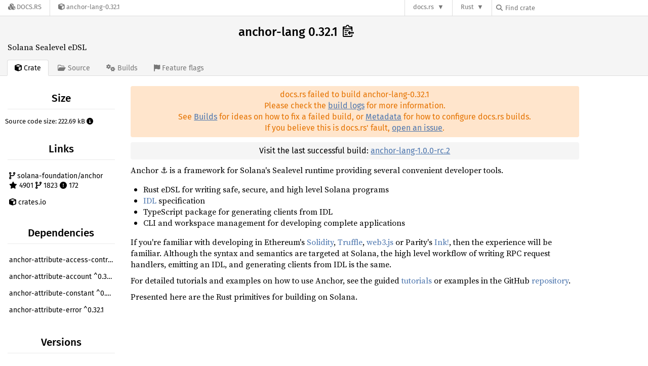

--- FILE ---
content_type: text/html; charset=utf-8
request_url: https://docs.rs/crate/anchor-lang/latest
body_size: 5387
content:
<!DOCTYPE html>
<html lang="en">
    <head>
        <meta charset="UTF-8">
        <meta name="viewport" content="width=device-width, initial-scale=1">
        <meta name="generator" content="docs.rs 0.1.0 (7bfb09c2 2026-01-03 )"><link rel="canonical" href="https://docs.rs/crate/anchor-lang/latest" /><link rel="stylesheet" href="/-/static/vendored.css?0-1-0-7bfb09c2-2026-01-03" media="all" />
        <link rel="stylesheet" href="/-/static/style.css?0-1-0-7bfb09c2-2026-01-03" media="all" />
        <link rel="stylesheet" href="/-/static/font-awesome.css?0-1-0-7bfb09c2-2026-01-03" media="all" />

        <link rel="search" href="/-/static/opensearch.xml" type="application/opensearchdescription+xml" title="Docs.rs" />

        <title>anchor-lang 0.32.1 - Docs.rs</title><script nonce="V0wcD6XEXu9p7t9J3sF2BXiVx/4M0Em4o4e0mlXgMTC+Dj0n">(function() {
    function applyTheme(theme) {
        if (theme) {
            document.documentElement.dataset.docsRsTheme = theme;
        }
    }

    window.addEventListener("storage", ev => {
        if (ev.key === "rustdoc-theme") {
            applyTheme(ev.newValue);
        }
    });

    // see ./storage-change-detection.html for details
    window.addEventListener("message", ev => {
        if (ev.data && ev.data.storage && ev.data.storage.key === "rustdoc-theme") {
            applyTheme(ev.data.storage.value);
        }
    });

    applyTheme(window.localStorage.getItem("rustdoc-theme"));
})();</script><script defer type="text/javascript" nonce="V0wcD6XEXu9p7t9J3sF2BXiVx/4M0Em4o4e0mlXgMTC+Dj0n" src="/-/static/menu.js?0-1-0-7bfb09c2-2026-01-03"></script>
        <script defer type="text/javascript" nonce="V0wcD6XEXu9p7t9J3sF2BXiVx/4M0Em4o4e0mlXgMTC+Dj0n" src="/-/static/index.js?0-1-0-7bfb09c2-2026-01-03"></script>
    </head>

    <body class="">
<div class="nav-container">
    <div class="container">
        <div class="pure-menu pure-menu-horizontal" role="navigation" aria-label="Main navigation">
            <form action="/releases/search"
                  method="GET"
                  id="nav-search-form"
                  class="landing-search-form-nav  ">

                
                <a href="/" class="pure-menu-heading pure-menu-link docsrs-logo" aria-label="Docs.rs">
                    <span title="Docs.rs"><span class="fa fa-solid fa-cubes " aria-hidden="true"></span></span>
                    <span class="title">Docs.rs</span>
                </a><ul class="pure-menu-list">
    <script id="crate-metadata" type="application/json">
        
        {
            "name": "anchor-lang",
            "version": "0.32.1"
        }
    </script><li class="pure-menu-item">
            <a href="/crate/anchor-lang/latest" class="pure-menu-link crate-name" title="Solana Sealevel eDSL">
                <span class="fa fa-solid fa-cube " aria-hidden="true"></span>
                <span class="title">anchor-lang-0.32.1</span>
            </a>
        </li>
    
</ul><div class="spacer"></div>
                
                

<ul class="pure-menu-list">
                    <li class="pure-menu-item pure-menu-has-children">
                        <a href="#" class="pure-menu-link" aria-label="docs.rs">docs.rs</a>
                        <ul class="pure-menu-children aligned-icons"><li class="pure-menu-item"><a class="pure-menu-link" href="/about"><span class="fa fa-solid fa-circle-info " aria-hidden="true"></span> About docs.rs</a></li><li class="pure-menu-item"><a class="pure-menu-link" href="/about/badges"><span class="fa fa-brands fa-fonticons " aria-hidden="true"></span> Badges</a></li><li class="pure-menu-item"><a class="pure-menu-link" href="/about/builds"><span class="fa fa-solid fa-gears " aria-hidden="true"></span> Builds</a></li><li class="pure-menu-item"><a class="pure-menu-link" href="/about/metadata"><span class="fa fa-solid fa-table " aria-hidden="true"></span> Metadata</a></li><li class="pure-menu-item"><a class="pure-menu-link" href="/about/redirections"><span class="fa fa-solid fa-road " aria-hidden="true"></span> Shorthand URLs</a></li><li class="pure-menu-item"><a class="pure-menu-link" href="/about/download"><span class="fa fa-solid fa-download " aria-hidden="true"></span> Download</a></li><li class="pure-menu-item"><a class="pure-menu-link" href="/about/rustdoc-json"><span class="fa fa-solid fa-file-code " aria-hidden="true"></span> Rustdoc JSON</a></li><li class="pure-menu-item"><a class="pure-menu-link" href="/releases/queue"><span class="fa fa-solid fa-gears " aria-hidden="true"></span> Build queue</a></li><li class="pure-menu-item"><a class="pure-menu-link" href="https://foundation.rust-lang.org/policies/privacy-policy/#docs.rs" target="_blank"><span class="fa fa-solid fa-shield-halved " aria-hidden="true"></span> Privacy policy</a></li>
                        </ul>
                    </li>
                </ul>
                <ul class="pure-menu-list"><li class="pure-menu-item pure-menu-has-children">
                        <a href="#" class="pure-menu-link" aria-label="Rust">Rust</a>
                        <ul class="pure-menu-children">
                            <li class="pure-menu-item"><a class="pure-menu-link" href="https://www.rust-lang.org/" target="_blank">Rust website</a></li>
                            <li class="pure-menu-item"><a class="pure-menu-link" href="https://doc.rust-lang.org/book/" target="_blank">The Book</a></li>

                            <li class="pure-menu-item"><a class="pure-menu-link" href="https://doc.rust-lang.org/std/" target="_blank">Standard Library API Reference</a></li>

                            <li class="pure-menu-item"><a class="pure-menu-link" href="https://doc.rust-lang.org/rust-by-example/" target="_blank">Rust by Example</a></li>

                            <li class="pure-menu-item"><a class="pure-menu-link" href="https://doc.rust-lang.org/cargo/guide/" target="_blank">The Cargo Guide</a></li>

                            <li class="pure-menu-item"><a class="pure-menu-link" href="https://doc.rust-lang.org/nightly/clippy" target="_blank">Clippy Documentation</a></li>
                        </ul>
                    </li>
                </ul>
                
                <div id="search-input-nav">
                    <label for="nav-search">
                        <span class="fa fa-solid fa-magnifying-glass " aria-hidden="true"></span>
                    </label>

                    
                    
                    <input id="nav-search" name="query" type="text" aria-label="Find crate by search query" tabindex="-1"
                        placeholder="Find crate"
                        >
                </div>
            </form>
        </div>
    </div>
</div>
    
    <div class="docsrs-package-container">
        <div class="container">
            <div class="description-container">
                

                
                <h1 id="crate-title">
                    anchor-lang 0.32.1
                    <span id="clipboard" class="svg-clipboard" title="Copy crate name and version information"></span>
                </h1>

                
                <div class="description">Solana Sealevel eDSL</div>


                <div class="pure-menu pure-menu-horizontal">
                    <ul class="pure-menu-list">
                        
                        <li class="pure-menu-item"><a href="/crate/anchor-lang/latest"
                                class="pure-menu-link pure-menu-active">
                                <span class="fa fa-solid fa-cube " aria-hidden="true"></span>
                                <span class="title"> Crate</span>
                            </a>
                        </li>

                        
                        <li class="pure-menu-item">
                            <a href="/crate/anchor-lang/latest/source/"
                                class="pure-menu-link">
                                <span class="fa fa-regular fa-folder-open " aria-hidden="true"></span>
                                <span class="title"> Source</span>
                            </a>
                        </li>

                        
                        <li class="pure-menu-item">
                            <a href="/crate/anchor-lang/latest/builds"
                                class="pure-menu-link">
                                <span class="fa fa-solid fa-gears " aria-hidden="true"></span>
                                <span class="title"> Builds</span>
                            </a>
                        </li>

                        
                        <li class="pure-menu-item">
                            <a href="/crate/anchor-lang/latest/features"
                               class="pure-menu-link">
                                <span class="fa fa-solid fa-flag " aria-hidden="true"></span>
                                <span class="title">Feature flags</span>
                            </a>
                        </li>
                    </ul>
                </div>
            </div></div>
    </div>
<div class="container package-page-container">
        <div class="pure-g">
            <div class="pure-u-1 pure-u-sm-7-24 pure-u-md-5-24">
                <div class="pure-menu package-menu">
                    <ul class="pure-menu-list"><li class="pure-menu-heading">Size</li>
                            <li class="pure-menu-item">
                                <span class="documented-info">Source code size: 222.69 kB <span class="size" tabindex=0><span class="fa fa-solid fa-circle-info " aria-hidden="true"></span><span class="info">This is the summed size of all the files inside the crates.io package for this release.</span>
                                </span>
                            </li><li class="pure-menu-heading">Links</li>
                        <li class="pure-menu-item">
                                <a href="https://github.com/coral-xyz/anchor" class="pure-menu-link">
                                    
                                    <span class="fa fa-solid fa-code-branch " aria-hidden="true"></span>
                                        
                                            solana-foundation/anchor
                                        
                                        <br>
                                        <span class="fa fa-solid fa-star left-margin" aria-hidden="true"></span> 4901
                                        <span class="fa fa-solid fa-code-branch " aria-hidden="true"></span> 1823
                                        <span class="fa fa-solid fa-circle-exclamation " aria-hidden="true"></span> 172

                                    </a>
                            </li>
                        <li class="pure-menu-item">
                            <a href="https://crates.io/crates/anchor-lang" class="pure-menu-link"
                                title="See anchor-lang on crates.io">
                                <span class="fa fa-solid fa-cube " aria-hidden="true"></span> crates.io
                            </a>
                        </li>

                        <li class="pure-menu-heading">Dependencies</li>
                        <li class="pure-menu-item">
                            <div class="pure-menu pure-menu-scrollable sub-menu">
                                <ul class="pure-menu-list">
                                    
                                    <li class="pure-menu-item"><a href="/crate/anchor-attribute-access-control/^0.32.1" class="pure-menu-link">
                anchor-attribute-access-control ^0.32.1
                
                    <i class="dependencies normal">normal</i>
                    
                
            </a>
        </li><li class="pure-menu-item"><a href="/crate/anchor-attribute-account/^0.32.1" class="pure-menu-link">
                anchor-attribute-account ^0.32.1
                
                    <i class="dependencies normal">normal</i>
                    
                
            </a>
        </li><li class="pure-menu-item"><a href="/crate/anchor-attribute-constant/^0.32.1" class="pure-menu-link">
                anchor-attribute-constant ^0.32.1
                
                    <i class="dependencies normal">normal</i>
                    
                
            </a>
        </li><li class="pure-menu-item"><a href="/crate/anchor-attribute-error/^0.32.1" class="pure-menu-link">
                anchor-attribute-error ^0.32.1
                
                    <i class="dependencies normal">normal</i>
                    
                
            </a>
        </li><li class="pure-menu-item"><a href="/crate/anchor-attribute-event/^0.32.1" class="pure-menu-link">
                anchor-attribute-event ^0.32.1
                
                    <i class="dependencies normal">normal</i>
                    
                
            </a>
        </li><li class="pure-menu-item"><a href="/crate/anchor-attribute-program/^0.32.1" class="pure-menu-link">
                anchor-attribute-program ^0.32.1
                
                    <i class="dependencies normal">normal</i>
                    
                
            </a>
        </li><li class="pure-menu-item"><a href="/crate/anchor-derive-accounts/^0.32.1" class="pure-menu-link">
                anchor-derive-accounts ^0.32.1
                
                    <i class="dependencies normal">normal</i>
                    
                
            </a>
        </li><li class="pure-menu-item"><a href="/crate/anchor-derive-serde/^0.32.1" class="pure-menu-link">
                anchor-derive-serde ^0.32.1
                
                    <i class="dependencies normal">normal</i>
                    
                
            </a>
        </li><li class="pure-menu-item"><a href="/crate/anchor-derive-space/^0.32.1" class="pure-menu-link">
                anchor-derive-space ^0.32.1
                
                    <i class="dependencies normal">normal</i>
                    
                
            </a>
        </li><li class="pure-menu-item"><a href="/crate/anchor-lang-idl/^0.1.2" class="pure-menu-link">
                anchor-lang-idl ^0.1.2
                
                    <i class="dependencies normal">normal</i>
                    
                        <i>optional</i>
                    
                
            </a>
        </li><li class="pure-menu-item"><a href="/crate/base64/^0.21" class="pure-menu-link">
                base64 ^0.21
                
                    <i class="dependencies normal">normal</i>
                    
                
            </a>
        </li><li class="pure-menu-item"><a href="/crate/bincode/^1" class="pure-menu-link">
                bincode ^1
                
                    <i class="dependencies normal">normal</i>
                    
                
            </a>
        </li><li class="pure-menu-item"><a href="/crate/borsh/^0.10.3" class="pure-menu-link">
                borsh ^0.10.3
                
                    <i class="dependencies normal">normal</i>
                    
                
            </a>
        </li><li class="pure-menu-item"><a href="/crate/bytemuck/^1" class="pure-menu-link">
                bytemuck ^1
                
                    <i class="dependencies normal">normal</i>
                    
                
            </a>
        </li><li class="pure-menu-item"><a href="/crate/solana-account-info/^2" class="pure-menu-link">
                solana-account-info ^2
                
                    <i class="dependencies normal">normal</i>
                    
                
            </a>
        </li><li class="pure-menu-item"><a href="/crate/solana-clock/^2" class="pure-menu-link">
                solana-clock ^2
                
                    <i class="dependencies normal">normal</i>
                    
                
            </a>
        </li><li class="pure-menu-item"><a href="/crate/solana-cpi/^2" class="pure-menu-link">
                solana-cpi ^2
                
                    <i class="dependencies normal">normal</i>
                    
                
            </a>
        </li><li class="pure-menu-item"><a href="/crate/solana-define-syscall/^2" class="pure-menu-link">
                solana-define-syscall ^2
                
                    <i class="dependencies normal">normal</i>
                    
                
            </a>
        </li><li class="pure-menu-item"><a href="/crate/solana-feature-gate-interface/^2" class="pure-menu-link">
                solana-feature-gate-interface ^2
                
                    <i class="dependencies normal">normal</i>
                    
                
            </a>
        </li><li class="pure-menu-item"><a href="/crate/solana-instruction/^2" class="pure-menu-link">
                solana-instruction ^2
                
                    <i class="dependencies normal">normal</i>
                    
                
            </a>
        </li><li class="pure-menu-item"><a href="/crate/solana-instructions-sysvar/^2" class="pure-menu-link">
                solana-instructions-sysvar ^2
                
                    <i class="dependencies normal">normal</i>
                    
                
            </a>
        </li><li class="pure-menu-item"><a href="/crate/solana-invoke/^0.4.0" class="pure-menu-link">
                solana-invoke ^0.4.0
                
                    <i class="dependencies normal">normal</i>
                    
                
            </a>
        </li><li class="pure-menu-item"><a href="/crate/solana-loader-v3-interface/^3" class="pure-menu-link">
                solana-loader-v3-interface ^3
                
                    <i class="dependencies normal">normal</i>
                    
                
            </a>
        </li><li class="pure-menu-item"><a href="/crate/solana-msg/^2" class="pure-menu-link">
                solana-msg ^2
                
                    <i class="dependencies normal">normal</i>
                    
                
            </a>
        </li><li class="pure-menu-item"><a href="/crate/solana-program-entrypoint/^2" class="pure-menu-link">
                solana-program-entrypoint ^2
                
                    <i class="dependencies normal">normal</i>
                    
                
            </a>
        </li><li class="pure-menu-item"><a href="/crate/solana-program-error/^2" class="pure-menu-link">
                solana-program-error ^2
                
                    <i class="dependencies normal">normal</i>
                    
                
            </a>
        </li><li class="pure-menu-item"><a href="/crate/solana-program-memory/^2" class="pure-menu-link">
                solana-program-memory ^2
                
                    <i class="dependencies normal">normal</i>
                    
                
            </a>
        </li><li class="pure-menu-item"><a href="/crate/solana-program-option/^2" class="pure-menu-link">
                solana-program-option ^2
                
                    <i class="dependencies normal">normal</i>
                    
                
            </a>
        </li><li class="pure-menu-item"><a href="/crate/solana-program-pack/^2" class="pure-menu-link">
                solana-program-pack ^2
                
                    <i class="dependencies normal">normal</i>
                    
                
            </a>
        </li><li class="pure-menu-item"><a href="/crate/solana-pubkey/^2" class="pure-menu-link">
                solana-pubkey ^2
                
                    <i class="dependencies normal">normal</i>
                    
                
            </a>
        </li><li class="pure-menu-item"><a href="/crate/solana-sdk-ids/^2" class="pure-menu-link">
                solana-sdk-ids ^2
                
                    <i class="dependencies normal">normal</i>
                    
                
            </a>
        </li><li class="pure-menu-item"><a href="/crate/solana-system-interface/^1" class="pure-menu-link">
                solana-system-interface ^1
                
                    <i class="dependencies normal">normal</i>
                    
                
            </a>
        </li><li class="pure-menu-item"><a href="/crate/solana-sysvar/^2" class="pure-menu-link">
                solana-sysvar ^2
                
                    <i class="dependencies normal">normal</i>
                    
                
            </a>
        </li><li class="pure-menu-item"><a href="/crate/solana-sysvar-id/^2" class="pure-menu-link">
                solana-sysvar-id ^2
                
                    <i class="dependencies normal">normal</i>
                    
                
            </a>
        </li><li class="pure-menu-item"><a href="/crate/thiserror/^1" class="pure-menu-link">
                thiserror ^1
                
                    <i class="dependencies normal">normal</i>
                    
                
            </a>
        </li>
                                </ul>
                            </div>
                        </li>

                        <li class="pure-menu-heading">Versions</li>
                        <li class="pure-menu-item">
                            <div class="pure-menu pure-menu-scrollable sub-menu">
                                <ul class="pure-menu-list">
                                    
                                    
        
         
        <li class="pure-menu-item">
            <a
                href="/crate/anchor-lang/1.0.0-rc.2"
                
                rel="nofollow"
                class="pure-menu-link"
                
                
            ><b>1.0.0-rc.2</b> (2026-01-10)</a>
        </li>
        
         
        <li class="pure-menu-item">
            <a
                href="/crate/anchor-lang/1.0.0-rc.1"
                
                rel="nofollow"
                class="pure-menu-link"
                
                
            ><b>1.0.0-rc.1</b> (2025-12-12)</a>
        </li>
        
         
        <li class="pure-menu-item">
            <a
                href="/crate/anchor-lang/0.32.1"
                
                rel="nofollow"
                class="pure-menu-link warn"
                 title="docs.rs failed to build anchor-lang-0.32.1"
                
            ><span class="fa fa-solid fa-triangle-exclamation " aria-hidden="true"></span><b>0.32.1</b> (2025-10-10)</a>
        </li>
        
         
        <li class="pure-menu-item">
            <a
                href="/crate/anchor-lang/0.32.0"
                
                rel="nofollow"
                class="pure-menu-link warn"
                 title="docs.rs failed to build anchor-lang-0.32.0"
                
            ><span class="fa fa-solid fa-triangle-exclamation " aria-hidden="true"></span><b>0.32.0</b> (2025-10-09)</a>
        </li>
        
         
        <li class="pure-menu-item">
            <a
                href="/crate/anchor-lang/0.31.1"
                
                rel="nofollow"
                class="pure-menu-link"
                
                
            ><b>0.31.1</b> (2025-04-20)</a>
        </li>
        
         
        <li class="pure-menu-item">
            <a
                href="/crate/anchor-lang/0.31.0"
                
                rel="nofollow"
                class="pure-menu-link"
                
                
            ><b>0.31.0</b> (2025-03-09)</a>
        </li>
        
         
        <li class="pure-menu-item">
            <a
                href="/crate/anchor-lang/0.30.1"
                
                rel="nofollow"
                class="pure-menu-link"
                
                
            ><b>0.30.1</b> (2024-06-20)</a>
        </li>
        
         
        <li class="pure-menu-item">
            <a
                href="/crate/anchor-lang/0.30.0"
                
                rel="nofollow"
                class="pure-menu-link"
                
                
            ><b>0.30.0</b> (2024-04-15)</a>
        </li>
        
         
        <li class="pure-menu-item">
            <a
                href="/crate/anchor-lang/0.29.0"
                
                rel="nofollow"
                class="pure-menu-link"
                
                
            ><b>0.29.0</b> (2023-10-16)</a>
        </li>
        
         
        <li class="pure-menu-item">
            <a
                href="/crate/anchor-lang/0.28.0"
                
                rel="nofollow"
                class="pure-menu-link"
                
                
            ><b>0.28.0</b> (2023-06-09)</a>
        </li>
        
         
        <li class="pure-menu-item">
            <a
                href="/crate/anchor-lang/0.27.0"
                
                rel="nofollow"
                class="pure-menu-link"
                
                
            ><b>0.27.0</b> (2023-03-08)</a>
        </li>
        
         
        <li class="pure-menu-item">
            <a
                href="/crate/anchor-lang/0.26.0"
                
                rel="nofollow"
                class="pure-menu-link"
                
                
            ><b>0.26.0</b> (2022-12-15)</a>
        </li>
        
         
        <li class="pure-menu-item">
            <a
                href="/crate/anchor-lang/0.25.0"
                
                rel="nofollow"
                class="pure-menu-link"
                
                
            ><b>0.25.0</b> (2022-07-05)</a>
        </li>
        
         
        <li class="pure-menu-item">
            <a
                href="/crate/anchor-lang/0.24.2"
                
                rel="nofollow"
                class="pure-menu-link"
                
                
            ><b>0.24.2</b> (2022-04-13)</a>
        </li>
        
         
        <li class="pure-menu-item">
            <a
                href="/crate/anchor-lang/0.24.1"
                
                rel="nofollow"
                class="pure-menu-link warn"
                 title="anchor-lang-0.24.1 is yanked"
                
            ><span class="fa fa-solid fa-triangle-exclamation " aria-hidden="true"></span><b>0.24.1</b> (2022-04-12)</a>
        </li>
        
         
        <li class="pure-menu-item">
            <a
                href="/crate/anchor-lang/0.24.0"
                
                rel="nofollow"
                class="pure-menu-link warn"
                 title="anchor-lang-0.24.0 is yanked"
                
            ><span class="fa fa-solid fa-triangle-exclamation " aria-hidden="true"></span><b>0.24.0</b> (2022-04-12)</a>
        </li>
        
         
        <li class="pure-menu-item">
            <a
                href="/crate/anchor-lang/0.23.0"
                
                rel="nofollow"
                class="pure-menu-link warn"
                 title="anchor-lang-0.23.0 is yanked"
                
            ><span class="fa fa-solid fa-triangle-exclamation " aria-hidden="true"></span><b>0.23.0</b> (2022-03-21)</a>
        </li>
        
         
        <li class="pure-menu-item">
            <a
                href="/crate/anchor-lang/0.22.1"
                
                rel="nofollow"
                class="pure-menu-link warn"
                 title="anchor-lang-0.22.1 is yanked"
                
            ><span class="fa fa-solid fa-triangle-exclamation " aria-hidden="true"></span><b>0.22.1</b> (2022-02-28)</a>
        </li>
        
         
        <li class="pure-menu-item">
            <a
                href="/crate/anchor-lang/0.22.0"
                
                rel="nofollow"
                class="pure-menu-link warn"
                 title="anchor-lang-0.22.0 is yanked"
                
            ><span class="fa fa-solid fa-triangle-exclamation " aria-hidden="true"></span><b>0.22.0</b> (2022-02-21)</a>
        </li>
        
         
        <li class="pure-menu-item">
            <a
                href="/crate/anchor-lang/0.21.0"
                
                rel="nofollow"
                class="pure-menu-link warn"
                 title="anchor-lang-0.21.0 is yanked"
                
            ><span class="fa fa-solid fa-triangle-exclamation " aria-hidden="true"></span><b>0.21.0</b> (2022-02-08)</a>
        </li>
        
         
        <li class="pure-menu-item">
            <a
                href="/crate/anchor-lang/0.20.1"
                
                rel="nofollow"
                class="pure-menu-link warn"
                 title="anchor-lang-0.20.1 is yanked"
                
            ><span class="fa fa-solid fa-triangle-exclamation " aria-hidden="true"></span><b>0.20.1</b> (2022-01-09)</a>
        </li>
        
         
        <li class="pure-menu-item">
            <a
                href="/crate/anchor-lang/0.20.0"
                
                rel="nofollow"
                class="pure-menu-link warn"
                 title="anchor-lang-0.20.0 is yanked"
                
            ><span class="fa fa-solid fa-triangle-exclamation " aria-hidden="true"></span><b>0.20.0</b> (2022-01-06)</a>
        </li>
        
         
        <li class="pure-menu-item">
            <a
                href="/crate/anchor-lang/0.19.0"
                
                rel="nofollow"
                class="pure-menu-link warn"
                 title="anchor-lang-0.19.0 is yanked"
                
            ><span class="fa fa-solid fa-triangle-exclamation " aria-hidden="true"></span><b>0.19.0</b> (2021-12-08)</a>
        </li>
        
         
        <li class="pure-menu-item">
            <a
                href="/crate/anchor-lang/0.18.2"
                
                rel="nofollow"
                class="pure-menu-link warn"
                 title="anchor-lang-0.18.2 is yanked"
                
            ><span class="fa fa-solid fa-triangle-exclamation " aria-hidden="true"></span><b>0.18.2</b> (2021-11-14)</a>
        </li>
        
         
        <li class="pure-menu-item">
            <a
                href="/crate/anchor-lang/0.18.0"
                
                rel="nofollow"
                class="pure-menu-link warn"
                 title="anchor-lang-0.18.0 is yanked"
                
            ><span class="fa fa-solid fa-triangle-exclamation " aria-hidden="true"></span><b>0.18.0</b> (2021-10-25)</a>
        </li>
        
         
        <li class="pure-menu-item">
            <a
                href="/crate/anchor-lang/0.17.0"
                
                rel="nofollow"
                class="pure-menu-link warn"
                 title="anchor-lang-0.17.0 is yanked"
                
            ><span class="fa fa-solid fa-triangle-exclamation " aria-hidden="true"></span><b>0.17.0</b> (2021-10-03)</a>
        </li>
        
         
        <li class="pure-menu-item">
            <a
                href="/crate/anchor-lang/0.16.2"
                
                rel="nofollow"
                class="pure-menu-link warn"
                 title="anchor-lang-0.16.2 is yanked"
                
            ><span class="fa fa-solid fa-triangle-exclamation " aria-hidden="true"></span><b>0.16.2</b> (2021-09-27)</a>
        </li>
        
         
        <li class="pure-menu-item">
            <a
                href="/crate/anchor-lang/0.16.1"
                
                rel="nofollow"
                class="pure-menu-link warn"
                 title="anchor-lang-0.16.1 is yanked"
                
            ><span class="fa fa-solid fa-triangle-exclamation " aria-hidden="true"></span><b>0.16.1</b> (2021-09-17)</a>
        </li>
        
         
        <li class="pure-menu-item">
            <a
                href="/crate/anchor-lang/0.16.0"
                
                rel="nofollow"
                class="pure-menu-link warn"
                 title="anchor-lang-0.16.0 is yanked"
                
            ><span class="fa fa-solid fa-triangle-exclamation " aria-hidden="true"></span><b>0.16.0</b> (2021-09-16)</a>
        </li>
        
         
        <li class="pure-menu-item">
            <a
                href="/crate/anchor-lang/0.15.0"
                
                rel="nofollow"
                class="pure-menu-link warn"
                 title="anchor-lang-0.15.0 is yanked"
                
            ><span class="fa fa-solid fa-triangle-exclamation " aria-hidden="true"></span><b>0.15.0</b> (2021-09-08)</a>
        </li>
        
         
        <li class="pure-menu-item">
            <a
                href="/crate/anchor-lang/0.14.0"
                
                rel="nofollow"
                class="pure-menu-link warn"
                 title="anchor-lang-0.14.0 is yanked"
                
            ><span class="fa fa-solid fa-triangle-exclamation " aria-hidden="true"></span><b>0.14.0</b> (2021-09-02)</a>
        </li>
        
         
        <li class="pure-menu-item">
            <a
                href="/crate/anchor-lang/0.13.2"
                
                rel="nofollow"
                class="pure-menu-link warn"
                 title="anchor-lang-0.13.2 is yanked"
                
            ><span class="fa fa-solid fa-triangle-exclamation " aria-hidden="true"></span><b>0.13.2</b> (2021-08-11)</a>
        </li>
        
         
        <li class="pure-menu-item">
            <a
                href="/crate/anchor-lang/0.13.1"
                
                rel="nofollow"
                class="pure-menu-link warn"
                 title="anchor-lang-0.13.1 is yanked"
                
            ><span class="fa fa-solid fa-triangle-exclamation " aria-hidden="true"></span><b>0.13.1</b> (2021-08-11)</a>
        </li>
        
         
        <li class="pure-menu-item">
            <a
                href="/crate/anchor-lang/0.13.0"
                
                rel="nofollow"
                class="pure-menu-link warn"
                 title="anchor-lang-0.13.0 is yanked"
                
            ><span class="fa fa-solid fa-triangle-exclamation " aria-hidden="true"></span><b>0.13.0</b> (2021-08-09)</a>
        </li>
        
         
        <li class="pure-menu-item">
            <a
                href="/crate/anchor-lang/0.12.0"
                
                rel="nofollow"
                class="pure-menu-link warn"
                 title="anchor-lang-0.12.0 is yanked"
                
            ><span class="fa fa-solid fa-triangle-exclamation " aria-hidden="true"></span><b>0.12.0</b> (2021-08-04)</a>
        </li>
        
         
        <li class="pure-menu-item">
            <a
                href="/crate/anchor-lang/0.11.1"
                
                rel="nofollow"
                class="pure-menu-link warn"
                 title="anchor-lang-0.11.1 is yanked"
                
            ><span class="fa fa-solid fa-triangle-exclamation " aria-hidden="true"></span><b>0.11.1</b> (2021-07-10)</a>
        </li>
        
         
        <li class="pure-menu-item">
            <a
                href="/crate/anchor-lang/0.11.0"
                
                rel="nofollow"
                class="pure-menu-link warn"
                 title="anchor-lang-0.11.0 is yanked"
                
            ><span class="fa fa-solid fa-triangle-exclamation " aria-hidden="true"></span><b>0.11.0</b> (2021-07-03)</a>
        </li>
        
         
        <li class="pure-menu-item">
            <a
                href="/crate/anchor-lang/0.10.0"
                
                rel="nofollow"
                class="pure-menu-link warn"
                 title="anchor-lang-0.10.0 is yanked"
                
            ><span class="fa fa-solid fa-triangle-exclamation " aria-hidden="true"></span><b>0.10.0</b> (2021-06-28)</a>
        </li>
        
         
        <li class="pure-menu-item">
            <a
                href="/crate/anchor-lang/0.9.0"
                
                rel="nofollow"
                class="pure-menu-link warn"
                 title="anchor-lang-0.9.0 is yanked"
                
            ><span class="fa fa-solid fa-triangle-exclamation " aria-hidden="true"></span><b>0.9.0</b> (2021-06-16)</a>
        </li>
        
         
        <li class="pure-menu-item">
            <a
                href="/crate/anchor-lang/0.8.0"
                
                rel="nofollow"
                class="pure-menu-link warn"
                 title="anchor-lang-0.8.0 is yanked"
                
            ><span class="fa fa-solid fa-triangle-exclamation " aria-hidden="true"></span><b>0.8.0</b> (2021-06-11)</a>
        </li>
        
         
        <li class="pure-menu-item">
            <a
                href="/crate/anchor-lang/0.7.0"
                
                rel="nofollow"
                class="pure-menu-link warn"
                 title="anchor-lang-0.7.0 is yanked"
                
            ><span class="fa fa-solid fa-triangle-exclamation " aria-hidden="true"></span><b>0.7.0</b> (2021-05-31)</a>
        </li>
        
         
        <li class="pure-menu-item">
            <a
                href="/crate/anchor-lang/0.6.0"
                
                rel="nofollow"
                class="pure-menu-link warn"
                 title="anchor-lang-0.6.0 is yanked"
                
            ><span class="fa fa-solid fa-triangle-exclamation " aria-hidden="true"></span><b>0.6.0</b> (2021-05-23)</a>
        </li>
        
         
        <li class="pure-menu-item">
            <a
                href="/crate/anchor-lang/0.5.0"
                
                rel="nofollow"
                class="pure-menu-link warn"
                 title="anchor-lang-0.5.0 is yanked"
                
            ><span class="fa fa-solid fa-triangle-exclamation " aria-hidden="true"></span><b>0.5.0</b> (2021-05-07)</a>
        </li>
        
         
        <li class="pure-menu-item">
            <a
                href="/crate/anchor-lang/0.4.5"
                
                rel="nofollow"
                class="pure-menu-link warn"
                 title="anchor-lang-0.4.5 is yanked"
                
            ><span class="fa fa-solid fa-triangle-exclamation " aria-hidden="true"></span><b>0.4.5</b> (2021-04-30)</a>
        </li>
        
         
        <li class="pure-menu-item">
            <a
                href="/crate/anchor-lang/0.4.4"
                
                rel="nofollow"
                class="pure-menu-link warn"
                 title="anchor-lang-0.4.4 is yanked"
                
            ><span class="fa fa-solid fa-triangle-exclamation " aria-hidden="true"></span><b>0.4.4</b> (2021-04-19)</a>
        </li>
        
         
        <li class="pure-menu-item">
            <a
                href="/crate/anchor-lang/0.4.3"
                
                rel="nofollow"
                class="pure-menu-link warn"
                 title="anchor-lang-0.4.3 is yanked"
                
            ><span class="fa fa-solid fa-triangle-exclamation " aria-hidden="true"></span><b>0.4.3</b> (2021-04-13)</a>
        </li>
        
         
        <li class="pure-menu-item">
            <a
                href="/crate/anchor-lang/0.4.2"
                
                rel="nofollow"
                class="pure-menu-link warn"
                 title="anchor-lang-0.4.2 is yanked"
                
            ><span class="fa fa-solid fa-triangle-exclamation " aria-hidden="true"></span><b>0.4.2</b> (2021-04-11)</a>
        </li>
        
         
        <li class="pure-menu-item">
            <a
                href="/crate/anchor-lang/0.4.1"
                
                rel="nofollow"
                class="pure-menu-link warn"
                 title="anchor-lang-0.4.1 is yanked"
                
            ><span class="fa fa-solid fa-triangle-exclamation " aria-hidden="true"></span><b>0.4.1</b> (2021-04-06)</a>
        </li>
        
         
        <li class="pure-menu-item">
            <a
                href="/crate/anchor-lang/0.4.0"
                
                rel="nofollow"
                class="pure-menu-link warn"
                 title="anchor-lang-0.4.0 is yanked"
                
            ><span class="fa fa-solid fa-triangle-exclamation " aria-hidden="true"></span><b>0.4.0</b> (2021-04-04)</a>
        </li>
        
         
        <li class="pure-menu-item">
            <a
                href="/crate/anchor-lang/0.3.0"
                
                rel="nofollow"
                class="pure-menu-link warn"
                 title="anchor-lang-0.3.0 is yanked"
                
            ><span class="fa fa-solid fa-triangle-exclamation " aria-hidden="true"></span><b>0.3.0</b> (2021-03-12)</a>
        </li>
        
         
        <li class="pure-menu-item">
            <a
                href="/crate/anchor-lang/0.2.1"
                
                rel="nofollow"
                class="pure-menu-link warn"
                 title="anchor-lang-0.2.1 is yanked"
                
            ><span class="fa fa-solid fa-triangle-exclamation " aria-hidden="true"></span><b>0.2.1</b> (2021-02-11)</a>
        </li>
        
         
        <li class="pure-menu-item">
            <a
                href="/crate/anchor-lang/0.2.0"
                
                rel="nofollow"
                class="pure-menu-link warn"
                 title="anchor-lang-0.2.0 is yanked"
                
            ><span class="fa fa-solid fa-triangle-exclamation " aria-hidden="true"></span><b>0.2.0</b> (2021-02-08)</a>
        </li>
        
         
        <li class="pure-menu-item">
            <a
                href="/crate/anchor-lang/0.1.0"
                
                rel="nofollow"
                class="pure-menu-link warn"
                 title="anchor-lang-0.1.0 is yanked"
                
            ><span class="fa fa-solid fa-triangle-exclamation " aria-hidden="true"></span><b>0.1.0</b> (2021-01-31)</a>
        </li>
        
         
        <li class="pure-menu-item">
            <a
                href="/crate/anchor-lang/0.0.0-alpha.0"
                
                rel="nofollow"
                class="pure-menu-link warn"
                 title="anchor-lang-0.0.0-alpha.0 is yanked"
                
            ><span class="fa fa-solid fa-triangle-exclamation " aria-hidden="true"></span><b>0.0.0-alpha.0</b> (2021-01-15)</a>
        </li>
                                </ul>
                            </div>
                        </li>

                        
                        <li class="pure-menu-heading">Owners</li>
                        <li class="pure-menu-item"><a href="https://crates.io/users/armaniferrante">
                                    <img src="https://avatars.githubusercontent.com/u/6990215?v=4" alt="armaniferrante" class="owner">
                                </a><a href="https://crates.io/users/solana-foundation-tech">
                                    <img src="https://avatars.githubusercontent.com/u/153136707?v=4" alt="solana-foundation-tech" class="owner">
                                </a></li>
                    </ul>
                </div>
            </div>

            <div class="pure-u-1 pure-u-sm-17-24 pure-u-md-19-24 package-details" id="main">
                
                    <div class="warning">
                        docs.rs failed to build anchor-lang-0.32.1
                        <br>
                        Please check the
                        <a href="/crate/anchor-lang/latest/builds">build logs</a> for more information.
                        <br>
                        See <a href="/about/builds">Builds</a> for ideas on how to fix a failed build,
                        or <a href="/about/metadata">Metadata</a> for how to configure docs.rs builds.
                        <br>
                        If you believe this is docs.rs' fault, <a href="https://github.com/rust-lang/docs.rs/issues/new/choose">open an issue</a>.
                    </div><div class="info">
                        Visit the last successful build:
                        <a href="/crate/anchor-lang/1.0.0-rc.2">
                            anchor-lang-1.0.0-rc.2
                        </a>
                    </div><p>Anchor ⚓ is a framework for Solana's Sealevel runtime providing several
convenient developer tools.</p>
<ul>
<li>Rust eDSL for writing safe, secure, and high level Solana programs</li>
<li><a href="https://en.wikipedia.org/wiki/Interface_description_language">IDL</a> specification</li>
<li>TypeScript package for generating clients from IDL</li>
<li>CLI and workspace management for developing complete applications</li>
</ul>
<p>If you're familiar with developing in Ethereum's
<a href="https://docs.soliditylang.org/en/v0.7.4/">Solidity</a>,
<a href="https://www.trufflesuite.com/">Truffle</a>,
<a href="https://github.com/ethereum/web3.js">web3.js</a> or Parity's
<a href="https://github.com/paritytech/ink">Ink!</a>, then the experience will be
familiar. Although the syntax and semantics are targeted at Solana, the high
level workflow of writing RPC request handlers, emitting an IDL, and
generating clients from IDL is the same.</p>
<p>For detailed tutorials and examples on how to use Anchor, see the guided
<a href="https://anchor-lang.com">tutorials</a> or examples in the GitHub
<a href="https://github.com/coral-xyz/anchor">repository</a>.</p>
<p>Presented here are the Rust primitives for building on Solana.</p>
</div>
        </div>
    </div></body>
</html>